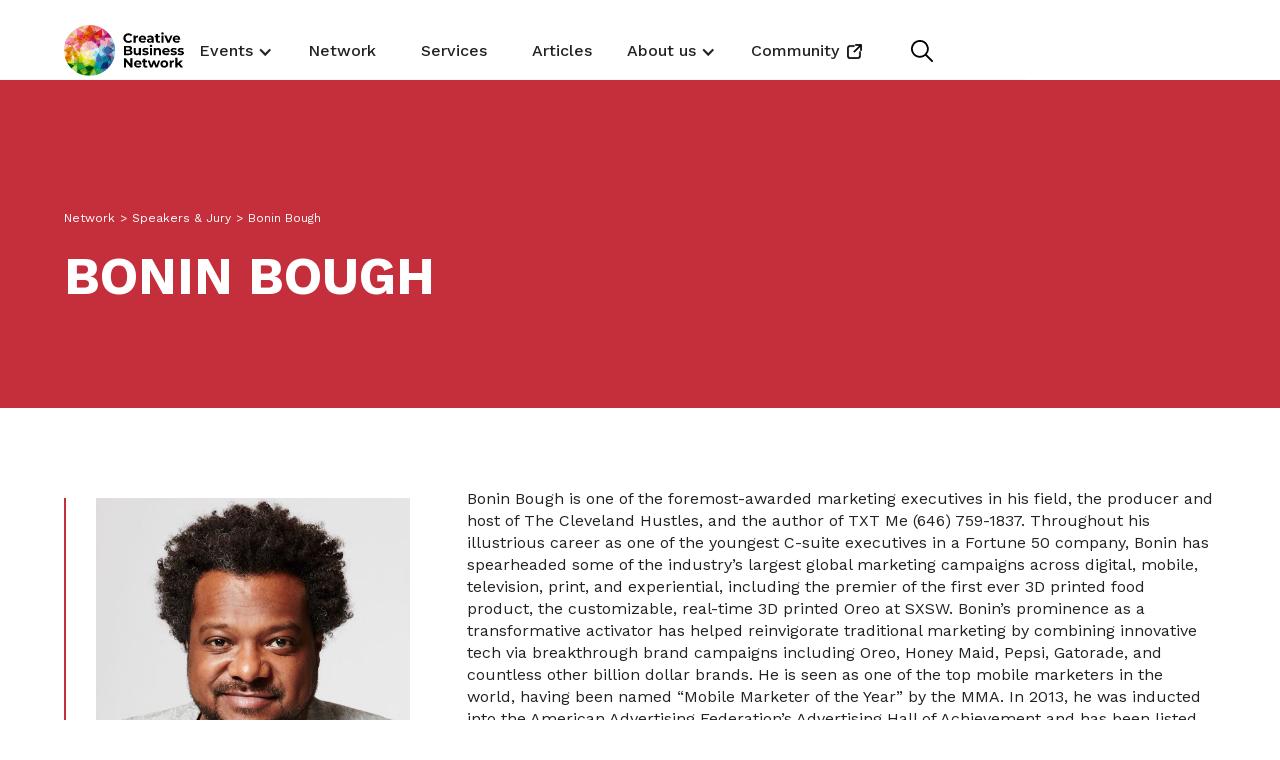

--- FILE ---
content_type: text/html; charset=utf-8
request_url: https://www.cbnet.com/people/bonin-bough
body_size: 4449
content:
<!DOCTYPE html><!-- Last Published: Sun Dec 07 2025 18:23:01 GMT+0000 (Coordinated Universal Time) --><html data-wf-domain="www.cbnet.com" data-wf-page="62b16cd799393909283f3e21" data-wf-site="62a1db362f4c74124d937d82" data-wf-collection="62b16cd7993939a39f3f3dae" data-wf-item-slug="bonin-bough"><head><meta charset="utf-8"/><title>Bonin Bough - Speakers &amp; Jury - Creative Business Network</title><meta content="In order to support the entrepreneurs of tomorrow and to make a contribution to the future and society, creative minds and experts are needed." name="description"/><meta content="Bonin Bough - Speakers &amp; Jury - Creative Business Network" property="og:title"/><meta content="In order to support the entrepreneurs of tomorrow and to make a contribution to the future and society, creative minds and experts are needed." property="og:description"/><meta content="https://cdn.prod.website-files.com/62a1db362f4c742516937d9f/62da6610832036e20c1dbf2f_Bonin-Bough.jpeg" property="og:image"/><meta content="Bonin Bough - Speakers &amp; Jury - Creative Business Network" property="twitter:title"/><meta content="In order to support the entrepreneurs of tomorrow and to make a contribution to the future and society, creative minds and experts are needed." property="twitter:description"/><meta content="https://cdn.prod.website-files.com/62a1db362f4c742516937d9f/62da6610832036e20c1dbf2f_Bonin-Bough.jpeg" property="twitter:image"/><meta property="og:type" content="website"/><meta content="summary_large_image" name="twitter:card"/><meta content="width=device-width, initial-scale=1" name="viewport"/><link href="https://cdn.prod.website-files.com/62a1db362f4c74124d937d82/css/creative-business-network.webflow.shared.73c2212a6.css" rel="stylesheet" type="text/css"/><link href="https://fonts.googleapis.com" rel="preconnect"/><link href="https://fonts.gstatic.com" rel="preconnect" crossorigin="anonymous"/><script src="https://ajax.googleapis.com/ajax/libs/webfont/1.6.26/webfont.js" type="text/javascript"></script><script type="text/javascript">WebFont.load({  google: {    families: ["Work Sans:regular,500,600,700,800,900,100italic,200italic,300italic,italic,500italic,600italic,700italic,800italic,900italic"]  }});</script><script type="text/javascript">!function(o,c){var n=c.documentElement,t=" w-mod-";n.className+=t+"js",("ontouchstart"in o||o.DocumentTouch&&c instanceof DocumentTouch)&&(n.className+=t+"touch")}(window,document);</script><link href="https://cdn.prod.website-files.com/62a1db362f4c74124d937d82/62a1dd8b532fc4178d12cc17_Favicon.png" rel="shortcut icon" type="image/x-icon"/><link href="https://cdn.prod.website-files.com/62a1db362f4c74124d937d82/62a1ddd81fcd49da3abdb0fd_Webclip.png" rel="apple-touch-icon"/><script async="" src="https://www.googletagmanager.com/gtag/js?id=UA-5713698-4"></script><script type="text/javascript">window.dataLayer = window.dataLayer || [];function gtag(){dataLayer.push(arguments);}gtag('js', new Date());gtag('config', 'UA-5713698-4', {'anonymize_ip': false});</script><script id="CookieConsent" src="https://policy.app.cookieinformation.com/uc.js"
    data-culture="EN" type="text/javascript"></script></head><body><div data-animation="default" class="nav-wrapper w-nav" data-easing2="ease" data-easing="ease" data-collapse="medium" data-w-id="557fc4a7-1a76-40d3-aca3-8314cc5de48d" role="banner" data-duration="400" data-doc-height="1"><div class="container flex-v-center w-container"><a href="/" class="brand w-nav-brand"><img src="https://cdn.prod.website-files.com/62a1db362f4c74124d937d82/62a1e5d471bb4c259c035847_CBN_Logo_RGB_Black.svg" loading="lazy" alt="Creative Business Network"/></a><nav role="navigation" class="nav-menu w-nav-menu"><div data-hover="true" data-delay="0" class="dropdown w-dropdown"><div data-w-id="e8e5504c-a0ac-1353-6d39-3a34b8f50abb" class="dropdown-navlink w-dropdown-toggle"><div class="dropdown-icon w-icon-dropdown-toggle"></div><div>Events</div></div><nav class="dropdown-list w-dropdown-list"><a href="/events" class="dropdown-link w-dropdown-link">All events</a><a href="/bright" class="dropdown-link w-dropdown-link">BRIGHT</a><a href="/creative-business-cup" class="dropdown-link w-dropdown-link">Creative Business Cup</a><a href="/this-is-cbn" class="dropdown-link w-dropdown-link">This is CBN</a></nav></div><a href="/network" class="nav-link w-nav-link">Network</a><a href="/services" class="nav-link w-nav-link">Services</a><a href="/articles" class="nav-link w-nav-link">Articles</a><div data-hover="true" data-delay="0" class="dropdown w-dropdown"><div data-w-id="476edfd5-4fd7-1bdd-9f93-ad096814fc93" class="dropdown-navlink w-dropdown-toggle"><div class="dropdown-icon w-icon-dropdown-toggle"></div><div>About us</div></div><nav class="dropdown-list w-dropdown-list"><a href="/about" class="dropdown-link w-dropdown-link">CBN</a><a href="/contact" class="dropdown-link w-dropdown-link">Contact</a></nav></div><a href="https://mycreativenetworks.com" target="_blank" class="nav-link w-inline-block"><div>Community</div><img src="https://cdn.prod.website-files.com/62a1db362f4c74124d937d82/62a6fd3b10ae34551d7adfb0_external-link-thick.svg" loading="lazy" alt="" class="external-icon"/></a></nav><div data-w-id="cdc8d5e3-dc5f-1768-ee65-81b852c48732" class="search-wrapper"><a data-w-id="bcb57450-68ea-88a9-d28c-bf4cc29bb26b" href="#" class="search-link w-inline-block"><img src="https://cdn.prod.website-files.com/62a1db362f4c74124d937d82/62a6f512cc39b96304930351_search.svg" loading="lazy" alt="" class="search-icon"/></a></div><div class="search-wrapper close"><a data-w-id="585e953a-a855-61fb-704b-3bf8169262d8" href="#" class="search-link w-inline-block"><img src="https://cdn.prod.website-files.com/62a1db362f4c74124d937d82/62a6f5dc63aafabdb0f07b86_multiply.svg" loading="lazy" alt="" class="search-icon close"/></a></div><div data-w-id="54771836-0728-90bd-edce-a15907266981" class="nav-menu-button w-nav-button"><div class="burger"><div class="burgerline top"></div><div class="burgerline mid"></div><div class="burgerline bot"></div></div></div><div data-w-id="6a58ac5c-656f-3e0a-a7b0-d5ffc4c6a0c9" class="nav-menu-close"></div></div><div class="search-overlay-wrapper"><div class="section search-overlay"><div class="search-container w-container"><form action="/search" class="w-form"><h1 class="search-title">Search</h1><div class="search-bar-wrapper"><input class="search-textfield w-node-d5fb22fa-f0c3-956b-0495-f5d85f4ec03b-cc5de48d w-input" maxlength="256" name="query" placeholder="Search..." type="search" id="search" required=""/><input type="submit" class="button-primary search w-button" value="Search"/></div></form></div></div><div class="search-overlay-bg"></div></div></div><div class="section-hero speaker-page"><div class="container w-container"><div class="breadcrums-wrapper"><a href="/network" class="breadcrums white">Network</a><div class="flex"><div class="breadcrums white">&gt;</div><a href="/juryspeaker" class="breadcrums white">Speakers &amp; Jury</a></div><div class="breadcrums white">&gt;</div><div class="breadcrums white">Bonin Bough</div></div><h1 class="uppercase-title white">Bonin Bough</h1></div></div><div class="section less-top-padding"><div class="container w-container"><div class="page-centred-content"><div class="sticky"><div class="speaker-details-wrapper"><img alt="" loading="lazy" src="https://cdn.prod.website-files.com/62a1db362f4c742516937d9f/62da6610832036e20c1dbf2f_Bonin-Bough.jpeg" sizes="(max-width: 767px) 90vw, 24vw" srcset="https://cdn.prod.website-files.com/62a1db362f4c742516937d9f/62da6610832036e20c1dbf2f_Bonin-Bough-p-500.jpeg 500w, https://cdn.prod.website-files.com/62a1db362f4c742516937d9f/62da6610832036e20c1dbf2f_Bonin-Bough-p-800.jpeg 800w, https://cdn.prod.website-files.com/62a1db362f4c742516937d9f/62da6610832036e20c1dbf2f_Bonin-Bough.jpeg 1000w" class="_100--cover-image _10-b-margin"/><div class="work-title">Producer and Host Cleaveland Hustles United States of America</div><div class="dash">-</div><a href="https://www.linkedin.com/in/boughb/" target="_blank" class="linkedin w-inline-block"><img src="https://cdn.prod.website-files.com/62a1db362f4c74124d937d82/62aae7d638611f2d7c6d94f9_linkedin.svg" loading="lazy" alt="" class="linkedin-icon"/></a></div></div><div class="speaker-startup-info"><div class="rich-text w-richtext"><p>Bonin Bough is one of the foremost-awarded marketing executives in his field, the producer and host of The Cleveland Hustles, and the author of TXT Me (646) 759-1837. Throughout his illustrious career as one of the youngest C-suite executives in a Fortune 50 company, Bonin has spearheaded some of the industry’s largest global marketing campaigns across digital, mobile, television, print, and experiential, including the premier of the first ever 3D printed food product, the customizable, real-time 3D printed Oreo at SXSW. Bonin’s prominence as a transformative activator has helped reinvigorate traditional marketing by combining innovative tech via breakthrough brand campaigns including Oreo, Honey Maid, Pepsi, Gatorade, and countless other billion dollar brands. He is seen as one of the top mobile marketers in the world, having been named “Mobile Marketer of the Year” by the MMA. In 2013, he was inducted into the American Advertising Federation’s Advertising Hall of Achievement and has been listed in Fortune Magazine’s “40 under 40”, Fast Company’s “100 Most Creative People in Business”, The Adweek 50 and PRWeek Power List.</p></div></div></div></div></div><footer id="footer" class="footer"><div class="container w-container"><div class="footer-links-wrapper"><div class="links-container"><a href="#" class="footer-logo-container w-inline-block"><img src="https://cdn.prod.website-files.com/62a1db362f4c74124d937d82/63a4139d333b1c6c9a57cf83_CBN_white%20copy.png" loading="lazy" width="38" sizes="38px" alt="" srcset="https://cdn.prod.website-files.com/62a1db362f4c74124d937d82/63a4139d333b1c6c9a57cf83_CBN_white%20copy-p-500.png 500w, https://cdn.prod.website-files.com/62a1db362f4c74124d937d82/63a4139d333b1c6c9a57cf83_CBN_white%20copy-p-800.png 800w, https://cdn.prod.website-files.com/62a1db362f4c74124d937d82/63a4139d333b1c6c9a57cf83_CBN_white%20copy-p-1080.png 1080w, https://cdn.prod.website-files.com/62a1db362f4c74124d937d82/63a4139d333b1c6c9a57cf83_CBN_white%20copy.png 1502w" class="footer-logo"/></a></div><div class="links-container"><div class="footer-navigation"><ul role="list" class="footer-link-wrapper w-list-unstyled"><li><a href="/events" class="footer-link">All Events</a></li><li><a href="/network" class="footer-link">Network</a></li><li><a href="/services" class="footer-link">Services</a></li><li><a href="/articles" class="footer-link">Articles</a></li><li><a href="/about" class="footer-link">About Us</a><a href="https://Cbnet.com/brand" target="_blank" class="footer-link">Brand Kit</a></li></ul><ul role="list" class="footer-link-wrapper w-list-unstyled"><li><a href="/contact" class="footer-link">Contact</a></li><li><a href="/faq" class="footer-link">FAQ</a><a href="/library" class="footer-link">Library</a></li><li><a href="/careers" class="footer-link">Careers</a></li><li><a href="/press-room" class="footer-link">Media</a></li></ul></div></div><div id="w-node-_539fb787-6158-2b4b-c206-3e891c09d58c-8ac89902" class="links-container"><h2 class="footer-heading">Follow us</h2><div class="some-container"><a href="https://www.facebook.com/creativebusinessnet" target="_blank" class="link-block w-inline-block"><img src="https://cdn.prod.website-files.com/62a1db362f4c74124d937d82/62a34e3e140e1d91675b8170_facebook.png" loading="lazy" alt="Facebook" class="some-icon"/></a><a href="https://www.linkedin.com/company/creative-business-network/" target="_blank" class="link-block-2 w-inline-block"><img src="https://cdn.prod.website-files.com/62a1db362f4c74124d937d82/62a34e3ea1627b770c573b63_linkedin.png" loading="lazy" alt="Linkedin" class="some-icon"/></a><a href="https://www.instagram.com/creativebusinessnet/" target="_blank" class="link-block-3 w-inline-block"><img src="https://cdn.prod.website-files.com/62a1db362f4c74124d937d82/62a34e3e58bea43e22e7b35d_instagram.png" loading="lazy" alt="Instagram" class="some-icon"/></a><a href="https://twitter.com/thisiscbn" target="_blank" class="link-block-4 w-inline-block"><img src="https://cdn.prod.website-files.com/62a1db362f4c74124d937d82/62a34e3e817776060b9f54a8_twitter.png" loading="lazy" alt="Twitter" class="some-icon"/></a></div><p class="body-small white _20-b-margin">Stay Curious, Discover More...</p><a href="/newsletter-cbn" class="button-primary w-button">Subscribe To Our Newsletter</a></div></div><div class="footer-bottom-wrapper"><div class="bottom-text-container"><a href="https://cdn.prod.website-files.com/62a1db362f4c74124d937d82/62c2d5122dca577e3e7c92da_Creative%20Business%20Cup%20Privacy%20Policy.pdf" target="_blank" class="footer-link w-inline-block"><div>Privacy Policy</div></a><div class="w-embed"><a href="#" class="footer-link w-inline-block" onclick="CookieConsent.renew()"><div>Cookie Policy</div></a></div><a href="https://cdn.prod.website-files.com/62a1db362f4c742516937d9f/62bc461ad721c4619a3fd491_good-governance.pdf" target="_blank" class="footer-link w-inline-block"><div>Good Governance</div></a></div></div></div></footer><script src="https://d3e54v103j8qbb.cloudfront.net/js/jquery-3.5.1.min.dc5e7f18c8.js?site=62a1db362f4c74124d937d82" type="text/javascript" integrity="sha256-9/aliU8dGd2tb6OSsuzixeV4y/faTqgFtohetphbbj0=" crossorigin="anonymous"></script><script src="https://cdn.prod.website-files.com/62a1db362f4c74124d937d82/js/webflow.schunk.36b8fb49256177c8.js" type="text/javascript"></script><script src="https://cdn.prod.website-files.com/62a1db362f4c74124d937d82/js/webflow.schunk.6af6e6f1d4477914.js" type="text/javascript"></script><script src="https://cdn.prod.website-files.com/62a1db362f4c74124d937d82/js/webflow.2eecdb09.5aed7a5116e4c62e.js" type="text/javascript"></script></body></html>